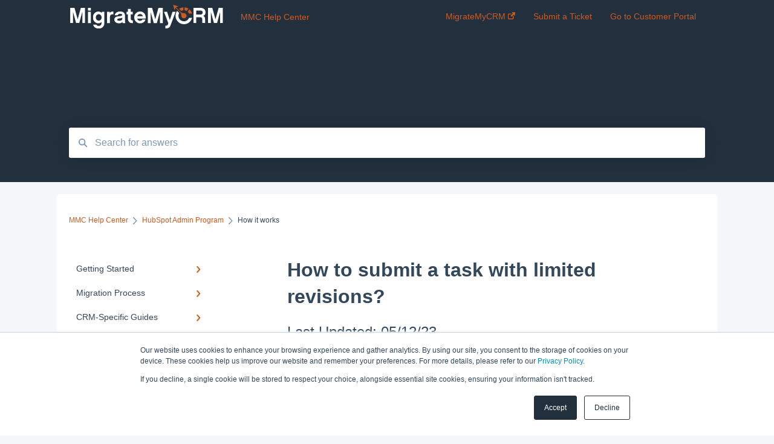

--- FILE ---
content_type: text/html; charset=UTF-8
request_url: https://support.migratemycrm.com/how-to-submit-a-task-with-limited-revisions
body_size: 9529
content:
<!doctype html><html lang="en"><head>
    
    <meta charset="utf-8">
    
    <title>
      How to submit a task with limited revisions?
    </title>
    
    <meta name="description" content="Last Updated: 05/12/23">
    <meta name="viewport" content="width=device-width, initial-scale=1">

    <script src="/hs/hsstatic/jquery-libs/static-1.4/jquery/jquery-1.11.2.js"></script>
<script>hsjQuery = window['jQuery'];</script>
    <meta property="og:description" content="Last Updated: 05/12/23">
    <meta property="og:title" content="How to submit a task with limited revisions?">
    <meta name="twitter:description" content="Last Updated: 05/12/23">
    <meta name="twitter:title" content="How to submit a task with limited revisions?">

    

    
    <link rel="stylesheet" href="/hs/hsstatic/ContentIcons/static-1.198/fontawesome/5.0.10/css/fontawesome-all.min.css">
<style>
a.cta_button{-moz-box-sizing:content-box !important;-webkit-box-sizing:content-box !important;box-sizing:content-box !important;vertical-align:middle}.hs-breadcrumb-menu{list-style-type:none;margin:0px 0px 0px 0px;padding:0px 0px 0px 0px}.hs-breadcrumb-menu-item{float:left;padding:10px 0px 10px 10px}.hs-breadcrumb-menu-divider:before{content:'›';padding-left:10px}.hs-featured-image-link{border:0}.hs-featured-image{float:right;margin:0 0 20px 20px;max-width:50%}@media (max-width: 568px){.hs-featured-image{float:none;margin:0;width:100%;max-width:100%}}.hs-screen-reader-text{clip:rect(1px, 1px, 1px, 1px);height:1px;overflow:hidden;position:absolute !important;width:1px}
</style>

<style>
  @font-face {
    font-family: "Lexend Deca";
    font-weight: 400;
    font-style: normal;
    font-display: swap;
    src: url("/_hcms/googlefonts/Lexend_Deca/regular.woff2") format("woff2"), url("/_hcms/googlefonts/Lexend_Deca/regular.woff") format("woff");
  }
  @font-face {
    font-family: "Lexend Deca";
    font-weight: 700;
    font-style: normal;
    font-display: swap;
    src: url("/_hcms/googlefonts/Lexend_Deca/700.woff2") format("woff2"), url("/_hcms/googlefonts/Lexend_Deca/700.woff") format("woff");
  }
</style>

    

    
<!--  Added by GoogleAnalytics4 integration -->
<script>
var _hsp = window._hsp = window._hsp || [];
window.dataLayer = window.dataLayer || [];
function gtag(){dataLayer.push(arguments);}

var useGoogleConsentModeV2 = true;
var waitForUpdateMillis = 1000;


if (!window._hsGoogleConsentRunOnce) {
  window._hsGoogleConsentRunOnce = true;

  gtag('consent', 'default', {
    'ad_storage': 'denied',
    'analytics_storage': 'denied',
    'ad_user_data': 'denied',
    'ad_personalization': 'denied',
    'wait_for_update': waitForUpdateMillis
  });

  if (useGoogleConsentModeV2) {
    _hsp.push(['useGoogleConsentModeV2'])
  } else {
    _hsp.push(['addPrivacyConsentListener', function(consent){
      var hasAnalyticsConsent = consent && (consent.allowed || (consent.categories && consent.categories.analytics));
      var hasAdsConsent = consent && (consent.allowed || (consent.categories && consent.categories.advertisement));

      gtag('consent', 'update', {
        'ad_storage': hasAdsConsent ? 'granted' : 'denied',
        'analytics_storage': hasAnalyticsConsent ? 'granted' : 'denied',
        'ad_user_data': hasAdsConsent ? 'granted' : 'denied',
        'ad_personalization': hasAdsConsent ? 'granted' : 'denied'
      });
    }]);
  }
}

gtag('js', new Date());
gtag('set', 'developer_id.dZTQ1Zm', true);
gtag('config', 'G-9DSFFR0Z9F');
</script>
<script async src="https://www.googletagmanager.com/gtag/js?id=G-9DSFFR0Z9F"></script>

<!-- /Added by GoogleAnalytics4 integration -->

<!--  Added by GoogleTagManager integration -->
<script>
var _hsp = window._hsp = window._hsp || [];
window.dataLayer = window.dataLayer || [];
function gtag(){dataLayer.push(arguments);}

var useGoogleConsentModeV2 = true;
var waitForUpdateMillis = 1000;



var hsLoadGtm = function loadGtm() {
    if(window._hsGtmLoadOnce) {
      return;
    }

    if (useGoogleConsentModeV2) {

      gtag('set','developer_id.dZTQ1Zm',true);

      gtag('consent', 'default', {
      'ad_storage': 'denied',
      'analytics_storage': 'denied',
      'ad_user_data': 'denied',
      'ad_personalization': 'denied',
      'wait_for_update': waitForUpdateMillis
      });

      _hsp.push(['useGoogleConsentModeV2'])
    }

    (function(w,d,s,l,i){w[l]=w[l]||[];w[l].push({'gtm.start':
    new Date().getTime(),event:'gtm.js'});var f=d.getElementsByTagName(s)[0],
    j=d.createElement(s),dl=l!='dataLayer'?'&l='+l:'';j.async=true;j.src=
    'https://www.googletagmanager.com/gtm.js?id='+i+dl;f.parentNode.insertBefore(j,f);
    })(window,document,'script','dataLayer','GTM-53J4STDW');

    window._hsGtmLoadOnce = true;
};

_hsp.push(['addPrivacyConsentListener', function(consent){
  if(consent.allowed || (consent.categories && consent.categories.analytics)){
    hsLoadGtm();
  }
}]);

</script>

<!-- /Added by GoogleTagManager integration -->

    <link rel="canonical" href="https://support.migratemycrm.com/how-to-submit-a-task-with-limited-revisions">


<meta property="og:url" content="https://support.migratemycrm.com/how-to-submit-a-task-with-limited-revisions">
<meta http-equiv="content-language" content="en">



    
      <link rel="shortcut icon" href="https://support.migratemycrm.com/hubfs/SyncMatters%20icon.png">
    
    <link href="//7052064.fs1.hubspotusercontent-na1.net/hubfs/7052064/hub_generated/template_assets/DEFAULT_ASSET/1767723238666/template_main.css" rel="stylesheet">
    <link href="//7052064.fs1.hubspotusercontent-na1.net/hubfs/7052064/hub_generated/template_assets/DEFAULT_ASSET/1767723234639/template__support-form.min.css" rel="stylesheet">
    <script type="text/javascript" src="//7052064.fs1.hubspotusercontent-na1.net/hubfs/7052064/hub_generated/template_assets/DEFAULT_ASSET/1767723237081/template_kbdom.min.js"></script>
    <style type="text/css" data-preview-theme="true">
      .kb-article, .kb-search__suggestions__article-content, .kb-search-results__description {
        font-family: 'Lexend Deca';
      }
      h1, h2, h3, h3 a, h4, h4 a, h5, h6, .kb__text-link, .kb__text-link-small, .kb-header, .kb-sticky-footer,
      .kb-search__suggestions__article-title, .kb-search-results__title,
      #hs_form_target_kb_support_form input.hs-button, #hs_form_target_kb_support_form label, input, select, textarea, #hs_form_target_kb_support_form .hs-field-desc, #hs_form_target_kb_support_form .hs-richtext p {
        font-family: helvetica;
      }
      a,
      .kb-search__suggestions__breadcrumb,
      .kb-header__nav .kbui-dropdown__link {
        color: #cc5b23;
      }
      .kb-header,
      .kb-header a,
      .kb-header button.kb-button--link {
        color: #cc5b23;
      }
      .kb-header svg * {
        fill: #cc5b23;
      }
      .kb-search-section {
        background-color: #222f3d;
      }
      .kb-search-section__title {
        color: #ffffff;
      }
      .kb-search-section-with-image {
        background-image: url();
        background-size: auto;
        color: #ffffff;
        position: relative;
      }
      .kb-search-section-with-gradient {
        background-color: ;
        background-image: linear-gradient(180deg, #222f3d 0%, transparent 97%);
      }
      .kb-mobile-search-section {
        background-color: #ffffff;
      }
      .kb-search__suggestions a:hover,
      .kb-search__suggestions a:focus,
      .kb-category-menu li.active > a,
      .kb-category-menu li > a:hover {
        background-color: rgba(204, 91, 35, .1);
      }
      .kb-theme--cards .kb-category-menu li.active > a,
      .kb-theme--cards .kb-category-menu li > a:hover {
        background-color: transparent;
      }
      .kb-breadcrumbs > ol > li > span,
      .kb-breadcrumbs > ol > li > a > span,
      .kb-breadcrumbs > .kb-breadcrumbs__mobile-back a {
        font-family: helvetica;
      }
      .kb-breadcrumbs__arrow--left * {
        fill: #cc5b23
      }
      .kb-sidebar .kb-category-menu a,
      .kb-mobile-menu .kb-mobile-menu__current-page,
      .kb-mobile-menu ul > li > a {
        font-family: helvetica;
      }
      .kb-header__logo img {
        max-height: 40px;
      }
      .kb-footer__logo img {
        max-height: 24px;
      }
      /* SVG SUPPORT */
      .kb-header__logo img[src$=".svg"] {
        height: 40px;
      }
      .kb-footer__logo img[src$=".svg"] {
        height: 24px;
      }
      /* MOBILE STYLES */
      .kb-mobile-menu,
      .kb-mobile-search__bar {
        background-color: #ffffff;
      }
      .kb-mobile-menu a,
      .kb-mobile-menu__current-page,
      .kb-mobile-search__input,
      .kb-search--open .kb-mobile-search__input {
        color: #111111
      }
      .kb-mobile-search__input::-webkit-input-placeholder {
        color: #111111
      }
      .kb-mobile-search__input::-moz-placeholder {
        color: #111111
      }
      .kb-mobile-search__input:-ms-input-placeholder {
        color: #111111
      }
      .kb-mobile-search__input:-moz-placeholder {
        color: #111111
      }
      .kb-mobile-search__mag * {
        fill: #111111
      }
      .kb-mobile-menu__arrow *,
      .kb-mobile-search__close * {
        stroke: #111111
      }
      @media (max-width: 767px) {
        .kb-header__nav {
          background-color: #ffffff
        }
        .kb-header,
        .kb-header a {
          color: #111111;
        }
        .kb-header svg * {
          fill: #111111;
        }
        .kb-theme--content.kb-page--index .kb-header__nav-toggle svg *,
        .kb-theme--content.kb-page--index .kb-header__nav-close svg *,
        .kb-theme--tiles.kb-page--index .kb-header__nav-toggle svg *,
        .kb-theme--tiles.kb-page--index .kb-header__nav-close svg *,
        .kb-theme--minimal .kb-header__nav-toggle svg *,
        .kb-theme--minimal .kb-header__nav-close svg *,
        .kb-theme--cards .kb-header__nav-toggle svg *,
        .kb-theme--cards .kb-header__nav-close svg *,
        .kb-theme--default .kb-header__nav-toggle svg *,
        .kb-theme--default .kb-header__nav-close svg * {
          fill: #cc5b23;
        }
      }
    </style>
  <meta name="generator" content="HubSpot"></head>
  <body class="kb-theme--tiles ">
<!--  Added by GoogleTagManager integration -->
<noscript><iframe src="https://www.googletagmanager.com/ns.html?id=GTM-53J4STDW" height="0" width="0" style="display:none;visibility:hidden"></iframe></noscript>

<!-- /Added by GoogleTagManager integration -->

    <header>
      
      
  

  

  

  <div class="kb-header" data-preview-id="kb-header">
    <div class="kb-header-inner" id="kb-header">
      <div class="kb-header__logo">
        
          <img src="https://support.migratemycrm.com/hubfs/MMC%20-%20Orange%20(1).svg" alt="company logo">
        
      </div>
      <a class="kb-header__title" href="/">
        MMC Help Center
      </a>
      <nav id="kb-header__nav" class="kb-header__nav" role="navigation">
        <ul>
          
          
            
<li class="kb-header__company-website-link">
  <a href="//migratemycrm.com" target="_blank" rel="noopener">
    MigrateMyCRM
    <svg width="12" height="12" xmlns="http://www.w3.org/2000/svg">
      <path d="M8.11 10.223V7.0472l1.308-1.3077v4.4835c0 .9323-.7628 1.6952-1.6953 1.6952H1.6952C.7628 11.9182 0 11.1553 0 10.223V4.1955C0 3.2628.7628 2.5 1.6952 2.5h4.4833L4.8707 3.8082H1.6952c-.2099 0-.3872.1771-.3872.3873v6.0275c0 .2098.1773.387.3872.387h6.0275c.21 0 .3873-.1772.3873-.387zM5.9428.4417L12.0137 0l-.442 6.0708L9.6368 4.136 6.0925 7.68 4.3333 5.9207l3.544-3.5442L5.9428.4417z" fill="#cc5b23" />
    </svg>
  </a>
</li>

          
          
            
  <li class="kb-header__support-form-link"><a href="/kb-tickets/new">Submit a Ticket</a></li>

          
          
            
  <li class="kb-header__customer-portal-link"><a href="https://syncmatters.com/help">Go to Customer Portal</a></li>

          
          
        </ul>
      </nav>
      
      <div class="kb-header__nav-controls-container">
        <button id="kb-header__close-target" class="kb-header__nav-close" role="button" aria-label="Close main navigation menu" aria-controls="kb-header__nav kb-header__langs-nav">
          <span class="kb-icon close" aria-hidden="true">
            <svg width="16" height="17" xmlns="http://www.w3.org/2000/svg">
              <g fill="#2D3E50" fill-rule="nonzero">
                <path d="M15.07107 1.42893c.59587.59588.88893 1.23239.0505 2.07081L2.99975 15.62158c-.83842.83842-1.48089.5394-2.0708-.05051C.33305 14.97519.04 14.33868.87841 13.50026L13.00026 1.37842c.83842-.83842 1.48089-.5394 2.0708.05051z" />
                <path d="M15.07107 15.57107c-.59588.59587-1.23239.88893-2.07081.0505L.87842 3.49975C.04 2.66132.33902 2.01885.92893 1.42894 1.52481.83305 2.16132.54 2.99974 1.37841l12.12184 12.12184c.83842.83842.5394 1.48089-.05051 2.0708z" />
              </g>
            </svg>
          </span>
        </button>
        
        <button id="kb-header__main-nav-target" class="kb-header__nav-toggle" role="button" aria-label="Open main navigation menu" aria-controls="kb-header__nav">
          <span class="kb-icon menu">
            <svg width="25" height="17" xmlns="http://www.w3.org/2000/svg">
              <g fill="#2D3E50" fill-rule="nonzero">
                <path d="M24.56897 2.295c0 .85-.2931 1.513-1.72414 1.513H2.15517C.72414 3.808.43103 3.1365.43103 2.295c0-.85.2931-1.513 1.72414-1.513h20.68966c1.43103 0 1.72414.6715 1.72414 1.513zM24.56897 8.8315c0 .85-.2931 1.513-1.72414 1.513H2.15517c-1.43103 0-1.72414-.6715-1.72414-1.513 0-.85.2931-1.513 1.72414-1.513h20.68966c1.43103 0 1.72414.6715 1.72414 1.513zM24.56897 15.3595c0 .85-.2931 1.513-1.72414 1.513H2.15517c-1.43103 0-1.72414-.6715-1.72414-1.513 0-.85.2931-1.513 1.72414-1.513h20.68966c1.43103 0 1.72414.6715 1.72414 1.513z" />
              </g>
            </svg>
          </span>
        </button>
    </div>
    </div>
  </div>
  <!-- Mobile Menu -->
  <div class="kb-mobile-search-section">
    <div class="kb-mobile-header">
      <div class="kb-mobile-menu">
        <div class="kb-mobile-menu__current-page">
          
            
              
                
              
                
              
            
          
            
              
                
              
                
              
                
              
                
              
                
              
                
              
                
              
                
              
            
          
            
              
                
              
                
              
                
              
                
              
                
              
                
              
                
              
                
              
                
              
                
              
                
              
                
              
                
              
                
              
                
              
                
              
                
              
                
              
                
              
                
              
                
              
                
              
                
              
                
              
                
              
                
              
                
              
            
          
            
              
            
          
            
              
                
              
                
              
                
              
            
          
            
              
            
          
            
              
            
          
            
              
                
              
                
              
                
                How it works
                
              
            
          
          <svg class="kb-mobile-menu__arrow" width="12" height="7" xmlns="http://www.w3.org/2000/svg">
            <path d="M10.6817 1.6816l-4.5364 4-4.5364-3.9315" stroke="#00A38D" stroke-width="2" fill="none" fill-rule="evenodd" stroke-linecap="round" stroke-linejoin="round" />
          </svg>
        </div>
        <ul>
          
          <li>
            
            
            <a href="/getting-started">
              Getting Started
            </a>
            <ul>
              
              
              
              <li>
                <a href="/getting-started#overview-of-migratemycrm">
                  Overview of MigrateMyCRM
                </a>
              </li>
              
              
              
              <li>
                <a href="/getting-started#terminology">
                  Terminology
                </a>
              </li>
              
            </ul>
          </li>
          
          <li>
            
            
            <a href="/migration-process">
              Migration Process
            </a>
            <ul>
              
              
              
              <li>
                <a href="/migration-process#preparation">
                  Preparation
                </a>
              </li>
              
              
              
              <li>
                <a href="/migration-process#select-objects">
                  Select Objects
                </a>
              </li>
              
              
              
              <li>
                <a href="/migration-process#mapping-basic-setup">
                  Mapping - Basic setup
                </a>
              </li>
              
              
              
              <li>
                <a href="/migration-process#mapping-advanced-setup">
                  Mapping - Advanced setup
                </a>
              </li>
              
              
              
              <li>
                <a href="/migration-process#matching">
                  Matching
                </a>
              </li>
              
              
              
              <li>
                <a href="/migration-process#sample-migration">
                  Sample Migration
                </a>
              </li>
              
              
              
              <li>
                <a href="/migration-process#full-migration">
                  Full Migration
                </a>
              </li>
              
              
              
              <li>
                <a href="/migration-process#delta-migration">
                  Delta migration
                </a>
              </li>
              
            </ul>
          </li>
          
          <li>
            
            
            <a href="/crm-specific-guides">
              CRM-Specific Guides
            </a>
            <ul>
              
              
              
              <li>
                <a href="/crm-specific-guides#act">
                  Act!
                </a>
              </li>
              
              
              
              <li>
                <a href="/crm-specific-guides#agile-crm">
                  Agile CRM
                </a>
              </li>
              
              
              
              <li>
                <a href="/crm-specific-guides#base">
                  Base
                </a>
              </li>
              
              
              
              <li>
                <a href="/crm-specific-guides#bitrix24">
                  Bitrix24
                </a>
              </li>
              
              
              
              <li>
                <a href="/crm-specific-guides#capsule">
                  Capsule
                </a>
              </li>
              
              
              
              <li>
                <a href="/crm-specific-guides#close-io">
                  Close.io
                </a>
              </li>
              
              
              
              <li>
                <a href="/crm-specific-guides#copper">
                  Copper
                </a>
              </li>
              
              
              
              <li>
                <a href="/crm-specific-guides#csv">
                  CSV
                </a>
              </li>
              
              
              
              <li>
                <a href="/crm-specific-guides#excel">
                  Excel
                </a>
              </li>
              
              
              
              <li>
                <a href="/crm-specific-guides#freshsales">
                  Freshsales
                </a>
              </li>
              
              
              
              <li>
                <a href="/crm-specific-guides#highrise">
                  Highrise
                </a>
              </li>
              
              
              
              <li>
                <a href="/crm-specific-guides#hubspot">
                  HubSpot
                </a>
              </li>
              
              
              
              <li>
                <a href="/crm-specific-guides#infusionsoft-keap">
                  Infusionsoft (Keap)
                </a>
              </li>
              
              
              
              <li>
                <a href="/crm-specific-guides#insightly">
                  Insightly
                </a>
              </li>
              
              
              
              <li>
                <a href="/crm-specific-guides#microsoft-dynamics">
                  Microsoft Dynamics
                </a>
              </li>
              
              
              
              <li>
                <a href="/crm-specific-guides#monday-com">
                  monday.com
                </a>
              </li>
              
              
              
              <li>
                <a href="/crm-specific-guides#pipedrive">
                  Pipedrive
                </a>
              </li>
              
              
              
              <li>
                <a href="/crm-specific-guides#pipelinedeals">
                  PipelineDeals
                </a>
              </li>
              
              
              
              <li>
                <a href="/crm-specific-guides#prosperworks">
                  ProsperWorks
                </a>
              </li>
              
              
              
              <li>
                <a href="/crm-specific-guides#salesforce">
                  Salesforce
                </a>
              </li>
              
              
              
              <li>
                <a href="/crm-specific-guides#solve">
                  Solve
                </a>
              </li>
              
              
              
              <li>
                <a href="/crm-specific-guides#sugarcrm">
                  SugarCRM
                </a>
              </li>
              
              
              
              <li>
                <a href="/crm-specific-guides#suitecrm">
                  SuiteCRM
                </a>
              </li>
              
              
              
              <li>
                <a href="/crm-specific-guides#vtiger">
                  Vtiger
                </a>
              </li>
              
              
              
              <li>
                <a href="/crm-specific-guides#zendesk-sell">
                  Zendesk Sell
                </a>
              </li>
              
              
              
              <li>
                <a href="/crm-specific-guides#zoho-crm">
                  Zoho CRM
                </a>
              </li>
              
              
              
              <li>
                <a href="/crm-specific-guides#zendesk">
                  Zendesk
                </a>
              </li>
              
            </ul>
          </li>
          
          <li>
            
            
            <a href="/troubleshooting">
              Troubleshooting
            </a>
            <ul>
              
            </ul>
          </li>
          
          <li>
            
            
            <a href="/faq">
              FAQ
            </a>
            <ul>
              
              
              
              <li>
                <a href="/faq#general-migration-faqs">
                  General Migration FAQs
                </a>
              </li>
              
              
              
              <li>
                <a href="/faq#data-limitations-restrictions">
                  Data Limitations &amp; Restrictions
                </a>
              </li>
              
              
              
              <li>
                <a href="/faq#advanced-migration-features">
                  Advanced Migration Features
                </a>
              </li>
              
            </ul>
          </li>
          
          <li>
            
            
            <a href="/security-privacy">
              Security &amp; Privacy
            </a>
            <ul>
              
            </ul>
          </li>
          
          <li>
            
            
            <a href="/plans-billing">
              Plans &amp; Billing
            </a>
            <ul>
              
            </ul>
          </li>
          
          <li class="active open">
            
            
            <a href="/hubspot-admin-program">
              HubSpot Admin Program
            </a>
            <ul>
              
              
              
              <li>
                <a href="/hubspot-admin-program#overview">
                  Overview
                </a>
              </li>
              
              
              
              <li>
                <a href="/hubspot-admin-program#what-to-expect">
                  What to expect
                </a>
              </li>
              
              
              
              <li class="active">
                <a href="/hubspot-admin-program#how-it-works">
                  How it works
                </a>
              </li>
              
            </ul>
          </li>
          
        </ul>
      </div>
      <div class="kb-mobile-search kb-search" kb-language-tag="en" kb-group-id="5837172500">
        <div class="kb-mobile-search__placeholder"></div>
        <div class="kb-mobile-search__box">
          <div class="kb-mobile-search__bar">
            <svg class="kb-mobile-search__mag" width="15" height="15" xmlns="http://www.w3.org/2000/svg">
              <path d="M14.02 12.672l-3.64-3.64a5.687 5.687 0 0 0 1.06-3.312A5.726 5.726 0 0 0 5.72 0 5.726 5.726 0 0 0 0 5.72a5.726 5.726 0 0 0 5.72 5.72 5.687 5.687 0 0 0 3.311-1.06l3.641 3.64a.95.95 0 0 0 1.348 0 .953.953 0 0 0 0-1.348zm-8.3-3.139a3.813 3.813 0 1 1 0-7.626 3.813 3.813 0 0 1 0 7.626z" fill="#4A4A4A" fill-rule="evenodd" />
            </svg>
            <form action="/kb-search-results">
              <input type="text" class="kb-mobile-search__input kb-search__input" name="term" autocomplete="off" placeholder="Search for answers">
              <input type="hidden" name="ref" value="84948691863">
            </form>
            <svg class="kb-mobile-search__close" width="14" height="14" xmlns="http://www.w3.org/2000/svg">
              <g stroke="#4A4A4A" stroke-width="2" fill="none" fill-rule="evenodd" stroke-linecap="round" stroke-linejoin="round">
                <path d="M1 12.314L12.314 1M12.314 12.314L1 1" />
              </g>
            </svg>
          </div>
          <ul class="kb-search__suggestions"></ul>
        </div>
      </div>
    </div>
  </div>

  <script>
    kbDom.whenReady(function() {
          // Mobile Nav Menu
          var mobileToggle = function() {
            var navMenuOpen = document.getElementById('kb-header__main-nav-target');
            var langNavOpen = document.getElementById('kb-header__langs-nav-target');
            var navClose = document.getElementById('kb-header__close-target');

            navMenuOpen.addEventListener('click',function() {
              document.body.classList.toggle('kb-header__main-nav-open');
            });

            if (langNavOpen) {
            langNavOpen.addEventListener('click',function() {
              document.body.classList.toggle('kb-header__lang-nav-open');
            });
            }

            navClose.addEventListener('click',function() {
              document.body.classList.remove('kb-header__main-nav-open');
              document.body.classList.remove('kb-header__lang-nav-open');
            });

          };
          window.addEventListener('click', mobileToggle);
          mobileToggle();

      kbDom.initDropdown(document.querySelector('[data-kbui-dropdown-contents="lang-switcher"]'))

      // Mobile Cat Menu
      document.querySelector('.kb-mobile-menu__current-page').addEventListener('click',function() {
        document.querySelector('.kb-mobile-header').classList.toggle('menu-open');
      });
      document.querySelector('.kb-mobile-search__mag').addEventListener('click',function() {
        document.querySelector('.kb-mobile-header').classList.toggle('search-open');
        if (document.querySelector('.kb-mobile-header').classList.contains('search-open')) {
          document.querySelector('.kb-mobile-search__input').focus();
        }
      });
      document.querySelector('.kb-mobile-search__close').addEventListener('click',function() {
        document.querySelector('.kb-mobile-header').classList.remove('search-open');
      });
    });
  </script>
      
<div class="kb-search-section kb-search-section--narrow   ">
  <div class="kb-search-section__content content-container">
    <div class="kb-search" kb-language-tag="en" kb-group-id="5837172500">
      <div class="kb-search__placeholder"></div>
      <div class="kb-search__box">
        <div class="kb-search__bar">
          <svg class="kb-search__mag" width="15" height="15" xmlns="http://www.w3.org/2000/svg">
            <path d="M14.02 12.672l-3.64-3.64a5.687 5.687 0 0 0 1.06-3.312A5.726 5.726 0 0 0 5.72 0 5.726 5.726 0 0 0 0 5.72a5.726 5.726 0 0 0 5.72 5.72 5.687 5.687 0 0 0 3.311-1.06l3.641 3.64a.95.95 0 0 0 1.348 0 .953.953 0 0 0 0-1.348zm-8.3-3.139a3.813 3.813 0 1 1 0-7.626 3.813 3.813 0 0 1 0 7.626z" fill="#4A4A4A" fill-rule="evenodd" />
          </svg>
          <form action="/kb-search-results">
            <input type="text" class="kb-search__input" name="term" autocomplete="off" placeholder="Search for answers" required>
          </form>
          <svg class="kb-search__close" width="14" height="14" xmlns="http://www.w3.org/2000/svg">
            <g stroke="#4A4A4A" stroke-width="2" fill="none" fill-rule="evenodd" stroke-linecap="round" stroke-linejoin="round">
              <path d="M1 12.314L12.314 1M12.314 12.314L1 1" />
            </g>
          </svg>
        </div>
        <ul class="kb-search__suggestions"></ul>
      </div>
    </div>
  </div>
</div>
      
    </header>
    <main data-preview-id="kb-article-main">
      
<div class="content-container-outer">
  <div class="content-container">
    
<div class="kb-breadcrumbs">
  <div class="kb-breadcrumbs__mobile-back">
    <svg class="kb-breadcrumbs__arrow kb-breadcrumbs__arrow--left" width="7" height="12" xmlns="http://www.w3.org/2000/svg">
      <path d="M.055 5.7194c.018-.045.0518-.0835.0795-.125.0166-.0255.0322-.052.0489-.0775.007-.011.0116-.024.0216-.034L5.2426.2328c.2877-.3.7662-.3115 1.0685-.026a.7468.7468 0 0 1 .0262 1.0605L1.7954 6l4.5419 4.733a.7462.7462 0 0 1-.0262 1.0601.7563.7563 0 0 1-.5214.207.7568.7568 0 0 1-.547-.2325L.205 6.5174c-.01-.0105-.0146-.023-.0216-.0345-.0167-.025-.0323-.0515-.0489-.077-.0277-.0415-.0615-.08-.0796-.125-.0186-.0455-.0222-.0935-.0312-.141C.0147 6.0934 0 6.0474 0 5.9999c0-.047.0146-.093.0237-.1395.009-.0475.0126-.096.0312-.141" fill="#7C98B6" fill-rule="evenodd" />
    </svg>
    <a href="/">Back to home</a>
  </div>
  <ol itemscope itemtype="http://schema.org/BreadcrumbList">
    <li itemprop="itemListElement" itemscope itemtype="http://schema.org/ListItem">
      <a itemprop="item" href="/">
        <span itemprop="name">MMC Help Center</span>
      </a>
      <meta itemprop="position" content="1">
    </li>
    
      
        
      
        
      
        
      
        
      
        
      
        
      
        
      
        
          <svg class="kb-breadcrumbs__arrow kb-breadcrumbs__arrow--right" width="7" height="12" xmlns="http://www.w3.org/2000/svg">
            <path d="M6.4905 5.7194c-.018-.045-.0518-.0835-.0795-.125-.0167-.0255-.0323-.052-.049-.0775-.007-.011-.0115-.024-.0216-.034L1.3028.2328c-.2876-.3-.7662-.3115-1.0684-.026a.7468.7468 0 0 0-.0262 1.0605L4.75 6l-4.542 4.733a.7462.7462 0 0 0 .0263 1.0601.7563.7563 0 0 0 .5213.207.7568.7568 0 0 0 .5471-.2325l5.0376-5.2501c.0101-.0105.0146-.023.0217-.0345.0166-.025.0322-.0515.0489-.077.0277-.0415.0614-.08.0795-.125.0187-.0455.0222-.0935.0313-.141.009-.0465.0237-.0925.0237-.14 0-.047-.0147-.093-.0237-.1395-.009-.0475-.0126-.096-.0313-.141" fill="#7C98B6" fill-rule="evenodd" />
          </svg>
          <li itemprop="itemListElement" itemscope itemtype="http://schema.org/ListItem">
            
              
              
              <a itemprop="item" href="/hubspot-admin-program">
                  <span itemprop="name">HubSpot Admin Program</span>
              </a>
            
            <meta itemprop="position" content="2">
          </li>
          
            
              
            
              
            
              
                <svg class="kb-breadcrumbs__arrow kb-breadcrumbs__arrow--right" width="7" height="12" xmlns="http://www.w3.org/2000/svg">
                  <path d="M6.4905 5.7194c-.018-.045-.0518-.0835-.0795-.125-.0167-.0255-.0323-.052-.049-.0775-.007-.011-.0115-.024-.0216-.034L1.3028.2328c-.2876-.3-.7662-.3115-1.0684-.026a.7468.7468 0 0 0-.0262 1.0605L4.75 6l-4.542 4.733a.7462.7462 0 0 0 .0263 1.0601.7563.7563 0 0 0 .5213.207.7568.7568 0 0 0 .5471-.2325l5.0376-5.2501c.0101-.0105.0146-.023.0217-.0345.0166-.025.0322-.0515.0489-.077.0277-.0415.0614-.08.0795-.125.0187-.0455.0222-.0935.0313-.141.009-.0465.0237-.0925.0237-.14 0-.047-.0147-.093-.0237-.1395-.009-.0475-.0126-.096-.0313-.141" fill="#7C98B6" fill-rule="evenodd" />
                </svg>
                <li itemprop="itemListElement" itemscope itemtype="http://schema.org/ListItem">
                  <span itemprop="name">How it works</span>
                  <meta itemprop="position" content="3">
                </li>
              
            
          
        
      
    
  </ol>
</div>
    <div class="main-body">
      <div class="kb-sidebar">
        
<div class="kb-category-menu">
  <ul>
    
    <li>
        
        
      <a href="/getting-started">
        <div class="kb-category-menu-option" data-id="48711307823">
          <span class="kb-category-menu-option__color-bar" style="background-color: #cc5b23;"></span>
          Getting Started
        </div>
        
        <div>
          <svg width="12" height="7" xmlns="http://www.w3.org/2000/svg">
            <path d="M10.6817 1.6816l-4.5364 4-4.5364-3.9315" stroke="#cc5b23" stroke-width="2" fill="none" fill-rule="evenodd" stroke-linecap="round" stroke-linejoin="round" />
          </svg>
        </div>
        
      </a>
      <ul>
        
        <li data-id="182525728939">
          
          
          <a href="/getting-started#overview-of-migratemycrm">
            <span class="kb-category-menu-option__color-bar" style="background-color: #cc5b23;"></span>
            Overview of MigrateMyCRM
          </a>
        </li>
        
        <li data-id="51404779626">
          
          
          <a href="/getting-started#terminology">
            <span class="kb-category-menu-option__color-bar" style="background-color: #cc5b23;"></span>
            Terminology
          </a>
        </li>
        
      </ul>
    </li>
    
    <li>
        
        
      <a href="/migration-process">
        <div class="kb-category-menu-option" data-id="48711308213">
          <span class="kb-category-menu-option__color-bar" style="background-color: #cc5b23;"></span>
          Migration Process
        </div>
        
        <div>
          <svg width="12" height="7" xmlns="http://www.w3.org/2000/svg">
            <path d="M10.6817 1.6816l-4.5364 4-4.5364-3.9315" stroke="#cc5b23" stroke-width="2" fill="none" fill-rule="evenodd" stroke-linecap="round" stroke-linejoin="round" />
          </svg>
        </div>
        
      </a>
      <ul>
        
        <li data-id="182525729101">
          
          
          <a href="/migration-process#preparation">
            <span class="kb-category-menu-option__color-bar" style="background-color: #cc5b23;"></span>
            Preparation
          </a>
        </li>
        
        <li data-id="71536174763">
          
          
          <a href="/migration-process#select-objects">
            <span class="kb-category-menu-option__color-bar" style="background-color: #cc5b23;"></span>
            Select Objects
          </a>
        </li>
        
        <li data-id="71536174963">
          
          
          <a href="/migration-process#mapping-basic-setup">
            <span class="kb-category-menu-option__color-bar" style="background-color: #cc5b23;"></span>
            Mapping - Basic setup
          </a>
        </li>
        
        <li data-id="182526353542">
          
          
          <a href="/migration-process#mapping-advanced-setup">
            <span class="kb-category-menu-option__color-bar" style="background-color: #cc5b23;"></span>
            Mapping - Advanced setup
          </a>
        </li>
        
        <li data-id="71536174872">
          
          
          <a href="/migration-process#matching">
            <span class="kb-category-menu-option__color-bar" style="background-color: #cc5b23;"></span>
            Matching
          </a>
        </li>
        
        <li data-id="71536175014">
          
          
          <a href="/migration-process#sample-migration">
            <span class="kb-category-menu-option__color-bar" style="background-color: #cc5b23;"></span>
            Sample Migration
          </a>
        </li>
        
        <li data-id="188294063689">
          
          
          <a href="/migration-process#full-migration">
            <span class="kb-category-menu-option__color-bar" style="background-color: #cc5b23;"></span>
            Full Migration
          </a>
        </li>
        
        <li data-id="188354007192">
          
          
          <a href="/migration-process#delta-migration">
            <span class="kb-category-menu-option__color-bar" style="background-color: #cc5b23;"></span>
            Delta migration
          </a>
        </li>
        
      </ul>
    </li>
    
    <li>
        
        
      <a href="/crm-specific-guides">
        <div class="kb-category-menu-option" data-id="48711458744">
          <span class="kb-category-menu-option__color-bar" style="background-color: #cc5b23;"></span>
          CRM-Specific Guides
        </div>
        
        <div>
          <svg width="12" height="7" xmlns="http://www.w3.org/2000/svg">
            <path d="M10.6817 1.6816l-4.5364 4-4.5364-3.9315" stroke="#cc5b23" stroke-width="2" fill="none" fill-rule="evenodd" stroke-linecap="round" stroke-linejoin="round" />
          </svg>
        </div>
        
      </a>
      <ul>
        
        <li data-id="50324610585">
          
          
          <a href="/crm-specific-guides#act">
            <span class="kb-category-menu-option__color-bar" style="background-color: #cc5b23;"></span>
            Act!
          </a>
        </li>
        
        <li data-id="71561641748">
          
          
          <a href="/crm-specific-guides#agile-crm">
            <span class="kb-category-menu-option__color-bar" style="background-color: #cc5b23;"></span>
            Agile CRM
          </a>
        </li>
        
        <li data-id="50809221972">
          
          
          <a href="/crm-specific-guides#base">
            <span class="kb-category-menu-option__color-bar" style="background-color: #cc5b23;"></span>
            Base
          </a>
        </li>
        
        <li data-id="50812818835">
          
          
          <a href="/crm-specific-guides#bitrix24">
            <span class="kb-category-menu-option__color-bar" style="background-color: #cc5b23;"></span>
            Bitrix24
          </a>
        </li>
        
        <li data-id="48743763606">
          
          
          <a href="/crm-specific-guides#capsule">
            <span class="kb-category-menu-option__color-bar" style="background-color: #cc5b23;"></span>
            Capsule
          </a>
        </li>
        
        <li data-id="50812819822">
          
          
          <a href="/crm-specific-guides#close-io">
            <span class="kb-category-menu-option__color-bar" style="background-color: #cc5b23;"></span>
            Close.io
          </a>
        </li>
        
        <li data-id="50813950540">
          
          
          <a href="/crm-specific-guides#copper">
            <span class="kb-category-menu-option__color-bar" style="background-color: #cc5b23;"></span>
            Copper
          </a>
        </li>
        
        <li data-id="50820821880">
          
          
          <a href="/crm-specific-guides#csv">
            <span class="kb-category-menu-option__color-bar" style="background-color: #cc5b23;"></span>
            CSV
          </a>
        </li>
        
        <li data-id="50820746267">
          
          
          <a href="/crm-specific-guides#excel">
            <span class="kb-category-menu-option__color-bar" style="background-color: #cc5b23;"></span>
            Excel
          </a>
        </li>
        
        <li data-id="50820746416">
          
          
          <a href="/crm-specific-guides#freshsales">
            <span class="kb-category-menu-option__color-bar" style="background-color: #cc5b23;"></span>
            Freshsales
          </a>
        </li>
        
        <li data-id="48744060559">
          
          
          <a href="/crm-specific-guides#highrise">
            <span class="kb-category-menu-option__color-bar" style="background-color: #cc5b23;"></span>
            Highrise
          </a>
        </li>
        
        <li data-id="50826281135">
          
          
          <a href="/crm-specific-guides#hubspot">
            <span class="kb-category-menu-option__color-bar" style="background-color: #cc5b23;"></span>
            HubSpot
          </a>
        </li>
        
        <li data-id="48743763604">
          
          
          <a href="/crm-specific-guides#infusionsoft-keap">
            <span class="kb-category-menu-option__color-bar" style="background-color: #cc5b23;"></span>
            Infusionsoft (Keap)
          </a>
        </li>
        
        <li data-id="48743763556">
          
          
          <a href="/crm-specific-guides#insightly">
            <span class="kb-category-menu-option__color-bar" style="background-color: #cc5b23;"></span>
            Insightly
          </a>
        </li>
        
        <li data-id="48743763608">
          
          
          <a href="/crm-specific-guides#microsoft-dynamics">
            <span class="kb-category-menu-option__color-bar" style="background-color: #cc5b23;"></span>
            Microsoft Dynamics
          </a>
        </li>
        
        <li data-id="124152465999">
          
          
          <a href="/crm-specific-guides#monday-com">
            <span class="kb-category-menu-option__color-bar" style="background-color: #cc5b23;"></span>
            monday.com
          </a>
        </li>
        
        <li data-id="48743763554">
          
          
          <a href="/crm-specific-guides#pipedrive">
            <span class="kb-category-menu-option__color-bar" style="background-color: #cc5b23;"></span>
            Pipedrive
          </a>
        </li>
        
        <li data-id="51076041774">
          
          
          <a href="/crm-specific-guides#pipelinedeals">
            <span class="kb-category-menu-option__color-bar" style="background-color: #cc5b23;"></span>
            PipelineDeals
          </a>
        </li>
        
        <li data-id="51076042147">
          
          
          <a href="/crm-specific-guides#prosperworks">
            <span class="kb-category-menu-option__color-bar" style="background-color: #cc5b23;"></span>
            ProsperWorks
          </a>
        </li>
        
        <li data-id="48744060561">
          
          
          <a href="/crm-specific-guides#salesforce">
            <span class="kb-category-menu-option__color-bar" style="background-color: #cc5b23;"></span>
            Salesforce
          </a>
        </li>
        
        <li data-id="51078230921">
          
          
          <a href="/crm-specific-guides#solve">
            <span class="kb-category-menu-option__color-bar" style="background-color: #cc5b23;"></span>
            Solve
          </a>
        </li>
        
        <li data-id="48744060557">
          
          
          <a href="/crm-specific-guides#sugarcrm">
            <span class="kb-category-menu-option__color-bar" style="background-color: #cc5b23;"></span>
            SugarCRM
          </a>
        </li>
        
        <li data-id="51078231214">
          
          
          <a href="/crm-specific-guides#suitecrm">
            <span class="kb-category-menu-option__color-bar" style="background-color: #cc5b23;"></span>
            SuiteCRM
          </a>
        </li>
        
        <li data-id="51099716122">
          
          
          <a href="/crm-specific-guides#vtiger">
            <span class="kb-category-menu-option__color-bar" style="background-color: #cc5b23;"></span>
            Vtiger
          </a>
        </li>
        
        <li data-id="51099913349">
          
          
          <a href="/crm-specific-guides#zendesk-sell">
            <span class="kb-category-menu-option__color-bar" style="background-color: #cc5b23;"></span>
            Zendesk Sell
          </a>
        </li>
        
        <li data-id="48744060555">
          
          
          <a href="/crm-specific-guides#zoho-crm">
            <span class="kb-category-menu-option__color-bar" style="background-color: #cc5b23;"></span>
            Zoho CRM
          </a>
        </li>
        
        <li data-id="191601116989">
          
          
          <a href="/crm-specific-guides#zendesk">
            <span class="kb-category-menu-option__color-bar" style="background-color: #cc5b23;"></span>
            Zendesk
          </a>
        </li>
        
      </ul>
    </li>
    
    <li>
        
        
      <a href="/troubleshooting">
        <div class="kb-category-menu-option" data-id="148035767704">
          <span class="kb-category-menu-option__color-bar" style="background-color: #cc5b23;"></span>
          Troubleshooting
        </div>
        
      </a>
      <ul>
        
      </ul>
    </li>
    
    <li>
        
        
      <a href="/faq">
        <div class="kb-category-menu-option" data-id="48711592623">
          <span class="kb-category-menu-option__color-bar" style="background-color: #cc5b23;"></span>
          FAQ
        </div>
        
        <div>
          <svg width="12" height="7" xmlns="http://www.w3.org/2000/svg">
            <path d="M10.6817 1.6816l-4.5364 4-4.5364-3.9315" stroke="#cc5b23" stroke-width="2" fill="none" fill-rule="evenodd" stroke-linecap="round" stroke-linejoin="round" />
          </svg>
        </div>
        
      </a>
      <ul>
        
        <li data-id="182525206344">
          
          
          <a href="/faq#general-migration-faqs">
            <span class="kb-category-menu-option__color-bar" style="background-color: #cc5b23;"></span>
            General Migration FAQs
          </a>
        </li>
        
        <li data-id="182525206363">
          
          
          <a href="/faq#data-limitations-restrictions">
            <span class="kb-category-menu-option__color-bar" style="background-color: #cc5b23;"></span>
            Data Limitations &amp; Restrictions
          </a>
        </li>
        
        <li data-id="182525206380">
          
          
          <a href="/faq#advanced-migration-features">
            <span class="kb-category-menu-option__color-bar" style="background-color: #cc5b23;"></span>
            Advanced Migration Features
          </a>
        </li>
        
      </ul>
    </li>
    
    <li>
        
        
      <a href="/security-privacy">
        <div class="kb-category-menu-option" data-id="46261211454">
          <span class="kb-category-menu-option__color-bar" style="background-color: #cc5b23;"></span>
          Security &amp; Privacy
        </div>
        
      </a>
      <ul>
        
      </ul>
    </li>
    
    <li>
        
        
      <a href="/plans-billing">
        <div class="kb-category-menu-option" data-id="46259950744">
          <span class="kb-category-menu-option__color-bar" style="background-color: #cc5b23;"></span>
          Plans &amp; Billing
        </div>
        
      </a>
      <ul>
        
      </ul>
    </li>
    
    <li class="open">
        
        
      <a href="/hubspot-admin-program">
        <div class="kb-category-menu-option" data-id="81426955388">
          <span class="kb-category-menu-option__color-bar" style="background-color: #cc5b23;"></span>
          HubSpot Admin Program
        </div>
        
        <div>
          <svg width="12" height="7" xmlns="http://www.w3.org/2000/svg">
            <path d="M10.6817 1.6816l-4.5364 4-4.5364-3.9315" stroke="#cc5b23" stroke-width="2" fill="none" fill-rule="evenodd" stroke-linecap="round" stroke-linejoin="round" />
          </svg>
        </div>
        
      </a>
      <ul>
        
        <li data-id="84952894381">
          
          
          <a href="/hubspot-admin-program#overview">
            <span class="kb-category-menu-option__color-bar" style="background-color: #cc5b23;"></span>
            Overview
          </a>
        </li>
        
        <li data-id="84952894470">
          
          
          <a href="/hubspot-admin-program#what-to-expect">
            <span class="kb-category-menu-option__color-bar" style="background-color: #cc5b23;"></span>
            What to expect
          </a>
        </li>
        
        <li class="active" data-id="84952894488">
          
          
          <a href="/hubspot-admin-program#how-it-works">
            <span class="kb-category-menu-option__color-bar" style="background-color: #cc5b23;"></span>
            How it works
          </a>
        </li>
        
      </ul>
    </li>
    
  </ul>
</div>

<script>
  kbDom.whenReady(function() {
    document.querySelectorAll('.kb-category-menu svg').forEach(function(el) {
      el.addEventListener('click', function(e) {
        e.preventDefault();
        var li = kbDom.closest('li', this);
        if (li) {
          li.classList.toggle('open');
        }
      });
    })
  })
</script>
      </div>
      <div class="kb-content">
        



<div class="kb-article tinymce-content">
  <h1><span id="hs_cos_wrapper_name" class="hs_cos_wrapper hs_cos_wrapper_meta_field hs_cos_wrapper_type_text" style="" data-hs-cos-general-type="meta_field" data-hs-cos-type="text">How to submit a task with limited revisions?</span></h1>
  
    <h2>Last Updated: 05/12/23</h2>
   <p>Knowing how to best submit tasks is not always easy. Below is a quick guide to get you started.</p>
<p>Getting familiar with submitting tasks without having meetings can sometimes feel a bit strange, especially if you'd been working with companies that do it this way for years.&nbsp;</p>
<p>In this post, we share some ways that you can make life easier for you and your HubSpot Admin Program team, and at the same time give you faster results and with fewer revisions.&nbsp;</p>
<h3><strong>Know what it is you want to get done</strong></h3>
<ul>
<li>Describe what you want to get done clearly</li>
<li>Provide clear and concise feedback</li>
<li>Outline what you want to get done in bullets</li>
</ul>
<h3><strong>Use screenshots, images, links and screen recordings</strong></h3>
<ul>
<li>Send a link to a landing page you link</li>
<li>An email you received in the past</li>
<li>A screen recording where you show us a specific behavior</li>
</ul>
<p>Describing what you are envisioning saves you and us a lot of time and speeds up the entire process with fewer revisions.</p>
</div>

<script>
  kbDom.whenReady(function() {
    var smoothScroll = new smoothAnchorsScrolling();

    var articleSmoothScrolling = function() {
      function scrollToAnchor(state) {
        const anchorId = (state && state.anchorId) || null;
        if (!anchorId) {
          return;
        }
        var anchor = document.querySelector(
          '[id="' + anchorId.substring(1) + '"][data-hs-anchor="true"]'
        );
        smoothScroll.scrollTo(anchor);
      }

      document
        .querySelectorAll('a[href^="#"][rel*="noopener"]')
        .forEach(function(link) {
          // Adding the handler to the click event on each anchor link
          link.addEventListener('click', function(e) {
            e.preventDefault();
            var node = e.currentTarget;
            var targetAnchorId = decodeURI(node.hash);
            var state = { anchorId: targetAnchorId };

            scrollToAnchor(state);
            history.pushState(state, null, node.href);
          });
        });

      window.addEventListener('popstate', function(e) {
        if (e.state !== undefined) {
          scrollToAnchor(e.state);
        }
      });

      (function() {
        var targetAnchorId = decodeURI(window.location.hash);
        var initialState = {
          anchorId: targetAnchorId,
        };
        if (targetAnchorId) {
          setTimeout(function() {
            scrollToAnchor(initialState);
          }, 1);
        }
        history.pushState(initialState, null, '');
      })();
    };

    window.addEventListener('load', function(e) {
      articleSmoothScrolling();
    });
  });
</script>
        <div id="ka-feedback-form-container" portal-id="2135487" article-id="84948691863" knowledge-base-id="5837172500" article-language-tag="en" ungated-for-multi-language="true" enviro="prod" feedback-hubapi-domain="feedback.hubapi.com" js-feedback-domain="js.hubspotfeedback.com">
  <div id="ka-feedback-form"></div>
  <link rel="stylesheet" href="https://js.hubspotfeedback.com/feedbackknowledge.css">
  <script type="text/javascript" src="https://js.hubspotfeedback.com/feedbackknowledge.js"></script>
</div>
        

<div id="kb-related-articles-container" portal-id="2135487" knowledge-base-id="5837172500" article-id="84948691863" article-language="en" heading="Related articles" enviro="prod" public-hubapi-domain="public.hubapi.com">
  
    <div id="kb-related-articles"></div>
    <link rel="stylesheet" href="https://js.hubspotfeedback.com/relatedarticles.css">
    <script type="text/javascript" src="https://js.hubspotfeedback.com/relatedarticles.js"></script>
  
</div>
      </div>
    </div>
  </div>
</div>

    </main>
    <footer>
      





 


  


  





  


<div class="kb-sticky-footer" data-preview-id="kb-footer">
  <div class="kb-footer">
    
      <div class="kb-footer__center-aligned-content">
        
          <div class="kb-footer__logo">
            
              <a href="//syncmatters.com">
                <img src="https://support.migratemycrm.com/hubfs/syncmatters_logo_light.svg" alt="company logo">
              </a>
            
          </div>
        
        
        
      </div>
    
    
      <div class="kb-footer__links-container">
        <ul class="kb-footer__links columns__three">
          
            
<li class="kb-footer__company-website-link">
  <a href="//migratemycrm.com" target="_blank" rel="noopener">
    MigrateMyCRM
    <svg width="12" height="12" xmlns="http://www.w3.org/2000/svg">
      <path d="M8.11 10.223V7.0472l1.308-1.3077v4.4835c0 .9323-.7628 1.6952-1.6953 1.6952H1.6952C.7628 11.9182 0 11.1553 0 10.223V4.1955C0 3.2628.7628 2.5 1.6952 2.5h4.4833L4.8707 3.8082H1.6952c-.2099 0-.3872.1771-.3872.3873v6.0275c0 .2098.1773.387.3872.387h6.0275c.21 0 .3873-.1772.3873-.387zM5.9428.4417L12.0137 0l-.442 6.0708L9.6368 4.136 6.0925 7.68 4.3333 5.9207l3.544-3.5442L5.9428.4417z" fill="#cc5b23" />
    </svg>
  </a>
</li>

          
            
  <li class="kb-footer__support-form-link"><a href="/kb-tickets/new">Submit a Ticket</a></li>

          
            
  <li class="kb-footer__customer-portal-link"><a href="https://syncmatters.com/help">Go to Customer Portal</a></li>

          
        </ul>
      </div>
    
  </div>
</div>
    </footer>
    
<!-- HubSpot performance collection script -->
<script defer src="/hs/hsstatic/content-cwv-embed/static-1.1293/embed.js"></script>

<!-- Start of HubSpot Analytics Code -->
<script type="text/javascript">
var _hsq = _hsq || [];
_hsq.push(["setContentType", "knowledge-article"]);
_hsq.push(["setCanonicalUrl", "https:\/\/support.migratemycrm.com\/how-to-submit-a-task-with-limited-revisions"]);
_hsq.push(["setPageId", "84948691863"]);
_hsq.push(["setContentMetadata", {
    "contentPageId": 84948691863,
    "legacyPageId": "84948691863",
    "contentFolderId": null,
    "contentGroupId": 5837172500,
    "abTestId": null,
    "languageVariantId": 84948691863,
    "languageCode": "en",
    
    
}]);
</script>

<script type="text/javascript" id="hs-script-loader" async defer src="/hs/scriptloader/2135487.js"></script>
<!-- End of HubSpot Analytics Code -->


<script type="text/javascript">
var hsVars = {
    render_id: "617c9d41-8e81-419a-8256-8b68ce9d3923",
    ticks: 1767756360053,
    page_id: 84948691863,
    
    content_group_id: 5837172500,
    portal_id: 2135487,
    app_hs_base_url: "https://app.hubspot.com",
    cp_hs_base_url: "https://cp.hubspot.com",
    language: "en",
    analytics_page_type: "knowledge-article",
    scp_content_type: "",
    
    analytics_page_id: "84948691863",
    category_id: 6,
    folder_id: 0,
    is_hubspot_user: false
}
</script>


<script defer src="/hs/hsstatic/HubspotToolsMenu/static-1.432/js/index.js"></script>




    <script type="text/javascript" src="//7052064.fs1.hubspotusercontent-na1.net/hubfs/7052064/hub_generated/template_assets/DEFAULT_ASSET/1767723237965/template_purify.min.js"></script>
    <script type="text/javascript" src="//7052064.fs1.hubspotusercontent-na1.net/hubfs/7052064/hub_generated/template_assets/DEFAULT_ASSET/1767723236021/template_kb-search.min.js"></script>
    <script type="text/javascript" src="//7052064.fs1.hubspotusercontent-na1.net/hubfs/7052064/hub_generated/template_assets/DEFAULT_ASSET/1767723241963/template_sticky-header.min.js"></script>
    <script type="text/javascript" src="//7052064.fs1.hubspotusercontent-na1.net/hubfs/7052064/hub_generated/template_assets/DEFAULT_ASSET/1767723241044/template_smooth-anchors-scrolling.min.js"></script>
  
</body></html>

--- FILE ---
content_type: image/svg+xml
request_url: https://support.migratemycrm.com/hubfs/syncmatters_logo_light.svg
body_size: 2062
content:
<?xml version="1.0" encoding="utf-8"?>
<svg viewBox="133.0457 478.7025 549.6209 99.0156" xmlns="http://www.w3.org/2000/svg">
  <defs>
    <clipPath clipPathUnits="userSpaceOnUse" id="clipPath16">
      <path d="M 0,792 H 612 V 0 H 0 Z" id="path14"/>
    </clipPath>
  </defs>
  <g id="g8" transform="matrix(1.3333332538604736, 0, 0, -1.3333332538604736, 0, 1056)">
    <g id="g10">
      <g id="g12" clip-path="url(#clipPath16)">
        <g id="g18" transform="translate(120.2593,427.3643)">
          <path d="m 0,0 c -11.68,0 -19.249,-5.983 -19.249,-14.563 0,-10.742 9.372,-13.481 18.6,-15.284 9.228,-1.801 11.823,-3.749 11.823,-6.921 0,-4.757 -5.695,-6.704 -11.174,-6.704 -5.047,0 -10.958,2.812 -10.958,8.723 h -9.517 c 0,-12.039 10.67,-17.446 20.475,-17.446 12.617,0 20.691,6.055 20.691,15.716 0,10.237 -7.498,13.193 -19.394,15.572 -7.641,1.586 -11.03,2.812 -11.03,6.272 0,3.821 4.686,5.768 9.733,5.768 6.056,0 9.661,-3.244 9.661,-7.57 h 9.516 C 19.177,-8.507 13.193,0 0,0" style="fill:#222f3d;fill-opacity:1;fill-rule:nonzero;stroke:none" id="path20"/>
        </g>
        <g id="g22" transform="translate(180.6016,413.1621)">
          <path d="M 0,0 H -10.165 L -19.033,-26.819 -28.117,0 h -10.092 l 14.346,-37.777 -1.081,-2.812 c -1.586,-4.254 -3.821,-5.407 -8.579,-5.119 v -8.65 c 7.786,-0.505 13.481,0.793 17.086,10.453 z" style="fill:#222f3d;fill-opacity:1;fill-rule:nonzero;stroke:none" id="path24"/>
        </g>
        <g id="g26" transform="translate(218.1621,397.7344)">
          <path d="m 0,0 c 0,9.804 -5.767,16.365 -14.491,16.365 -3.965,0 -7.209,-1.73 -9.588,-4.542 v 3.605 h -9.084 V -21.7 h 9.517 V 0 c 0,4.181 2.956,7.353 7.209,7.353 6.272,0 6.921,-5.19 6.921,-7.353 v -21.7 l 9.516,0 z" style="fill:#222f3d;fill-opacity:1;fill-rule:nonzero;stroke:none" id="path28"/>
        </g>
        <g id="g30" transform="translate(318.3555,426.0669)">
          <path d="M 0,0 H -9.3 L -24.007,-42.174 -38.714,0 h -9.372 v -50.033 h 6.128 v 41.887 l 14.635,-41.887 h 6.56 L -6.128,-8.146 V -50.033 H 0 Z" style="fill:#222f3d;fill-opacity:1;fill-rule:nonzero;stroke:none" id="path32"/>
        </g>
        <g id="g34" transform="translate(353.9707,390.3086)">
          <path d="m 0,0 c -0.145,-6.705 -6.128,-9.444 -12.473,-9.444 -4.757,0 -8.651,1.73 -8.651,5.767 0,3.1 1.802,5.911 9.877,6.416 C -6.85,3.027 -2.452,3.532 0,5.695 Z m 1.009,-14.274 h 6.055 c -0.576,1.441 -1.081,4.18 -1.081,6.055 v 20.474 c 0,6.921 -5.046,11.536 -14.995,11.536 -9.516,0 -15.644,-4.831 -16.077,-12.256 h 6.344 c 0.649,5.407 5.767,6.632 9.661,6.632 C -2.813,18.167 0,15.933 0,12.977 0,10.021 -2.956,8.363 -12.04,7.93 -21.629,7.426 -27.18,3.965 -27.18,-3.677 c 0,-8.002 6.849,-11.463 14.491,-11.463 5.767,0 10.093,1.874 12.76,5.119 0.073,-1.73 0.433,-3.172 0.938,-4.253" style="fill:#222f3d;fill-opacity:1;fill-rule:nonzero;stroke:none" id="path36"/>
        </g>
        <g id="g38" transform="translate(385.9795,381.7178)">
          <path d="m 0,0 c -4.542,-0.289 -8.579,1.369 -8.579,7.906 v 17.698 h 8.435 v 5.84 h -8.435 v 7.931 h -6.056 v -7.931 h -5.047 v -5.84 h 5.047 V 7.906 c 0,-9.421 5.984,-14.527 14.635,-13.518 z" style="fill:#222f3d;fill-opacity:1;fill-rule:nonzero;stroke:none" id="path40"/>
        </g>
        <g id="g42" transform="translate(409.627,381.7178)">
          <path d="m 0,0 c -4.542,-0.289 -8.579,1.369 -8.579,7.906 v 17.698 h 8.434 v 5.84 h -8.434 v 7.931 h -6.056 v -7.931 h -5.047 v -5.84 h 5.047 V 7.906 c 0,-9.421 5.984,-14.527 14.635,-13.518 z" style="fill:#222f3d;fill-opacity:1;fill-rule:nonzero;stroke:none" id="path44"/>
        </g>
        <g id="g46" transform="translate(420.3691,398.4546)">
          <path d="M 0,0 C 1.586,6.345 6.993,10.093 12.111,10.093 17.519,10.093 22.565,6.056 24.079,0 Z m 23.503,-10.885 c -2.019,-4.326 -5.768,-6.85 -11.03,-6.85 -6.129,0 -12.04,4.542 -12.833,12.256 H 30.856 C 30.929,7.714 21.7,15.645 12.111,15.645 1.803,15.645 -6.561,6.849 -6.561,-3.892 c 0,-10.887 8.364,-19.394 19.034,-19.394 8.579,0 14.923,4.47 17.518,12.401 z" style="fill:#222f3d;fill-opacity:1;fill-rule:nonzero;stroke:none" id="path48"/>
        </g>
        <g id="g50" transform="translate(476.7461,414.0273)">
          <path d="m 0,0 c -4.253,0.504 -9.3,-1.082 -12.111,-5.046 v 4.181 h -5.912 v -37.128 h 6.127 v 21.483 c 0,7.426 5.48,10.814 11.896,10.454 z" style="fill:#222f3d;fill-opacity:1;fill-rule:nonzero;stroke:none" id="path52"/>
        </g>
        <g id="g54" transform="translate(512,387.208)">
          <path d="m 0,0 c 0,8.436 -6.777,10.021 -14.995,11.319 -7.281,1.154 -9.372,2.091 -9.372,4.758 0,2.884 3.532,5.191 8.434,5.191 4.542,0 8.075,-2.019 8.94,-5.984 h 6.2 c -0.793,7.282 -6.561,11.607 -15.14,11.607 -9.949,0 -14.562,-5.695 -14.562,-11.03 0,-6.993 5.478,-9.156 14.49,-10.454 9.084,-1.225 10.093,-3.172 10.093,-5.767 0,-3.244 -3.532,-6.056 -9.3,-6.056 -5.335,0 -9.589,2.667 -10.382,6.993 h -6.2 c 1.01,-7.858 7.57,-12.688 16.582,-12.688 C -6.344,-12.111 0,-7.425 0,0" style="fill:#222f3d;fill-opacity:1;fill-rule:nonzero;stroke:none" id="path56"/>
        </g>
        <g id="g58" transform="translate(223.5942,387.998)">
          <path d="M 0,0 12.78,29.145 C 9.423,28.061 5.692,25.627 3.339,22.956 0.042,19.216 -1.959,14.302 -1.959,8.923 -1.959,6.186 -1.148,2.473 0,0" style="fill:#222f3d;fill-opacity:1;fill-rule:evenodd;stroke:none" id="path60"/>
        </g>
        <g id="g62" transform="translate(253.1782,391.3525)">
          <path d="m 0,0 c -1.051,-1.944 -2.638,-3.558 -4.562,-4.643 -1.734,-1.004 -3.748,-1.58 -5.895,-1.58 -2.478,0 -4.777,0.766 -6.674,2.074 l -3.803,-8.671 c 0.676,-0.391 1.374,-0.745 2.095,-1.062 2.609,-1.146 5.494,-1.782 8.528,-1.782 10.525,0 19.263,7.659 20.94,17.708 H 3.431 C 1.961,2.044 0.701,1.293 0,0" style="fill:#222f3d;fill-opacity:1;fill-rule:evenodd;stroke:none" id="path64"/>
        </g>
        <g id="g66" transform="translate(256.6094,400.4443)">
          <path d="M 0,0 H 7.198 C 6.003,7.153 1.233,13.096 -5.215,15.926 -5.927,16.24 -6.662,16.514 -7.414,16.749 L -11.271,7.953 C -10.677,7.818 -10.1,7.639 -9.544,7.418 -9.372,7.353 -9.204,7.283 -9.036,7.209 -6.642,6.159 -4.667,4.331 -3.431,2.045 -2.731,0.752 -1.47,0 0,0" style="fill:#222f3d;fill-opacity:1;fill-rule:evenodd;stroke:none" id="path68"/>
        </g>
        <g id="g70" transform="translate(242.7217,402.4014)">
          <path d="m 0,0 c 3.032,0 5.491,-2.459 5.491,-5.491 0,-3.032 -2.459,-5.49 -5.491,-5.49 -3.033,0 -5.491,2.458 -5.491,5.49 C -5.491,-2.459 -3.033,0 0,0" style="fill:#cc5b23;fill-opacity:1;fill-rule:evenodd;stroke:none" id="path72"/>
        </g>
        <g id="g74" transform="translate(251.8364,432.9731)">
          <path d="m 0,0 1.301,-9.357 -2.572,2.771 -7.658,-17.7 -0.186,0.003 c -0.854,0 -1.687,-0.092 -2.489,-0.265 l 8.218,18.991 -3.989,-0.07 z m -8.022,-10.314 v 0 l 0.052,-0.65 0.251,-3.109 -1.19,1.668 -5.746,-13.261 c -1.707,-0.913 -3.165,-2.231 -4.239,-3.829 l 7.851,18.102 -2.312,-0.006 2.566,1.773 2.568,1.772 z" style="fill:#cc5b23;fill-opacity:1;fill-rule:evenodd;stroke:none" id="path76"/>
        </g>
        <g id="g78" transform="translate(223.9009,367.7607)">
          <path d="m 0,0 7.383,5.631 -3.78,-0.015 6.719,15.439 -0.129,0.133 c -0.583,0.624 -1.085,1.295 -1.507,2 L 1.406,6.458 -1.208,8.915 Z m 1.714,13.094 h 0.001 l 0.51,0.405 2.442,1.94 -2.031,-0.27 4.783,11.01 c -0.5,1.871 -0.531,3.836 -0.098,5.712 l -6.883,-15.855 -1.574,1.693 0.458,-3.084 0.46,-3.086 z" style="fill:#cc5b23;fill-opacity:1;fill-rule:evenodd;stroke:none" id="path80"/>
        </g>
      </g>
    </g>
  </g>
</svg>

--- FILE ---
content_type: image/svg+xml
request_url: https://support.migratemycrm.com/hubfs/MMC%20-%20Orange%20(1).svg
body_size: 2061
content:
<svg xmlns="http://www.w3.org/2000/svg" xmlns:xlink="http://www.w3.org/1999/xlink" width="7368" zoomAndPan="magnify" viewBox="0 0 5526 859.499969" height="1146" preserveAspectRatio="xMidYMid meet" version="1.0"><defs><clipPath id="78ed080e2f"><path d="M 44.554688 106 L 578 106 L 578 649 L 44.554688 649 Z M 44.554688 106 " clip-rule="nonzero"/></clipPath><clipPath id="3a95d3396b"><path d="M 852 238 L 1266 238 L 1266 844.757812 L 852 844.757812 Z M 852 238 " clip-rule="nonzero"/></clipPath><clipPath id="7975244339"><path d="M 4427 106 L 5481.144531 106 L 5481.144531 649 L 4427 649 Z M 4427 106 " clip-rule="nonzero"/></clipPath></defs><g clip-path="url(#78ed080e2f)"><path fill="#ffffff" d="M 577.722656 106.238281 L 424.265625 106.238281 L 311.140625 512.503906 L 198.015625 106.238281 L 44.558594 106.238281 L 44.558594 648.253906 L 145.878906 648.253906 L 145.878906 250.839844 L 256.054688 648.253906 L 366.226562 648.253906 L 476.402344 250.839844 L 476.402344 648.253906 L 577.722656 648.253906 Z M 577.722656 106.238281 " fill-opacity="1" fill-rule="nonzero"/></g><path fill="#ffffff" d="M 780.363281 106.238281 L 677.074219 106.238281 L 677.074219 202.640625 L 780.363281 202.640625 Z M 780.363281 246.90625 L 677.074219 246.90625 L 677.074219 648.253906 L 780.363281 648.253906 Z M 780.363281 246.90625 " fill-opacity="1" fill-rule="nonzero"/><g clip-path="url(#3a95d3396b)"><path fill="#ffffff" d="M 1265.324219 246.90625 L 1166.953125 246.90625 L 1166.953125 289.207031 C 1135.476562 256.742188 1093.175781 238.054688 1043.992188 238.054688 C 939.71875 238.054688 852.171875 328.554688 852.171875 447.582031 C 852.171875 566.605469 939.71875 657.105469 1043.992188 657.105469 C 1090.226562 657.105469 1131.539062 639.402344 1162.035156 609.890625 L 1162.035156 629.5625 C 1162.035156 701.375 1129.574219 749.574219 1056.78125 749.574219 C 1029.238281 749.574219 988.90625 736.785156 975.132812 704.324219 L 862.007812 704.324219 C 877.746094 789.90625 961.363281 844.992188 1056.78125 844.992188 C 1185.644531 844.992188 1265.324219 761.378906 1265.324219 628.578125 Z M 1162.035156 448.5625 C 1162.035156 511.519531 1116.785156 561.6875 1059.730469 561.6875 C 1002.675781 561.6875 956.441406 512.503906 956.441406 448.5625 C 956.441406 382.65625 1002.675781 333.472656 1059.730469 333.472656 C 1116.785156 333.472656 1162.035156 384.625 1162.035156 448.5625 Z M 1162.035156 448.5625 " fill-opacity="1" fill-rule="nonzero"/></g><path fill="#ffffff" d="M 1582.070312 239.039062 C 1532.886719 231.167969 1484.6875 245.921875 1452.226562 286.253906 L 1452.226562 246.90625 L 1353.855469 246.90625 L 1353.855469 648.253906 L 1457.144531 648.253906 L 1457.144531 450.53125 C 1457.144531 419.054688 1461.078125 386.589844 1482.71875 363.964844 C 1506.328125 338.390625 1540.757812 333.472656 1582.070312 338.390625 Z M 1582.070312 239.039062 " fill-opacity="1" fill-rule="nonzero"/><path fill="#ffffff" d="M 1911.609375 648.253906 L 2006.042969 648.253906 C 2001.125 632.515625 1994.238281 602.019531 1994.238281 583.328125 L 1994.238281 373.804688 C 1994.238281 341.339844 1982.433594 236.085938 1819.140625 236.085938 C 1713.886719 236.085938 1640.109375 293.140625 1630.273438 369.867188 L 1733.5625 369.867188 C 1742.414062 335.4375 1784.714844 318.714844 1821.109375 318.714844 C 1867.34375 318.714844 1894.886719 336.421875 1894.886719 357.082031 C 1894.886719 390.527344 1846.6875 397.410156 1779.792969 404.296875 C 1691.261719 412.167969 1615.519531 435.777344 1615.519531 526.277344 C 1615.519531 612.839844 1693.230469 656.125 1778.8125 656.125 C 1834.882812 656.125 1875.210938 639.402344 1901.773438 610.875 C 1903.738281 625.628906 1907.675781 638.417969 1911.609375 648.253906 Z M 1898.820312 491.847656 C 1898.820312 543.980469 1848.652344 564.640625 1786.679688 564.640625 C 1745.367188 564.640625 1718.804688 548.902344 1718.804688 526.277344 C 1718.804688 496.765625 1750.285156 485.945312 1801.4375 481.027344 C 1842.75 476.109375 1877.179688 469.222656 1898.820312 454.464844 Z M 1898.820312 491.847656 " fill-opacity="1" fill-rule="nonzero"/><path fill="#ffffff" d="M 2276.558594 553.820312 C 2224.425781 556.769531 2198.847656 536.113281 2198.847656 480.042969 L 2198.847656 337.40625 L 2271.640625 337.40625 L 2271.640625 246.90625 L 2198.847656 246.90625 L 2198.847656 144.601562 L 2096.542969 144.601562 L 2096.542969 246.90625 L 2047.359375 246.90625 L 2047.359375 337.40625 L 2096.542969 337.40625 L 2096.542969 479.058594 C 2096.542969 589.230469 2158.515625 660.058594 2276.558594 647.269531 Z M 2276.558594 553.820312 " fill-opacity="1" fill-rule="nonzero"/><path fill="#ffffff" d="M 2731.027344 487.910156 C 2746.765625 328.554688 2648.394531 236.085938 2529.367188 236.085938 C 2416.246094 236.085938 2322.792969 331.503906 2322.792969 447.582031 C 2322.792969 563.65625 2416.246094 658.089844 2529.367188 658.089844 C 2629.707031 658.089844 2700.53125 602.019531 2724.140625 520.375 L 2613.964844 520.375 C 2596.261719 552.835938 2562.816406 567.589844 2528.386719 567.589844 C 2480.183594 567.589844 2440.835938 537.097656 2428.046875 487.910156 Z M 2429.03125 403.3125 C 2443.789062 356.097656 2482.152344 326.585938 2528.386719 326.585938 C 2577.570312 326.585938 2616.917969 356.097656 2629.707031 403.3125 Z M 2429.03125 403.3125 " fill-opacity="1" fill-rule="nonzero"/><path fill="#ffffff" d="M 3339.933594 106.238281 L 3185.492188 106.238281 L 3072.367188 512.503906 L 2959.242188 106.238281 L 2806.769531 106.238281 L 2806.769531 648.253906 L 2908.089844 648.253906 L 2908.089844 250.839844 L 3018.265625 648.253906 L 3128.4375 648.253906 L 3237.628906 250.839844 L 3237.628906 648.253906 L 3339.933594 648.253906 Z M 3339.933594 106.238281 " fill-opacity="1" fill-rule="nonzero"/><path fill="#ffffff" d="M 3796.367188 246.90625 L 3686.191406 246.90625 L 3589.789062 537.097656 L 3491.421875 246.90625 L 3382.230469 246.90625 L 3537.65625 655.140625 L 3525.851562 685.632812 C 3509.128906 731.867188 3484.535156 744.65625 3433.382812 741.703125 L 3433.382812 835.15625 C 3517.980469 840.074219 3578.96875 826.300781 3618.316406 722.03125 Z M 3796.367188 246.90625 " fill-opacity="1" fill-rule="nonzero"/><g clip-path="url(#7975244339)"><path fill="#ffffff" d="M 4844 648.253906 L 4844 507.585938 C 4844 450.53125 4823.34375 413.152344 4784.976562 391.511719 C 4832.195312 369.867188 4860.722656 329.539062 4860.722656 268.546875 C 4860.722656 167.226562 4787.929688 106.238281 4674.804688 106.238281 L 4427.898438 106.238281 L 4427.898438 648.253906 L 4530.203125 648.253906 L 4530.203125 439.710938 L 4670.871094 439.710938 C 4719.070312 439.710938 4741.695312 460.367188 4741.695312 506.601562 L 4741.695312 648.253906 Z M 4530.203125 346.261719 L 4530.203125 202.640625 L 4674.804688 202.640625 C 4757.433594 202.640625 4757.433594 255.761719 4757.433594 273.464844 C 4757.433594 341.339844 4690.542969 346.261719 4677.753906 346.261719 Z M 5481.433594 106.238281 L 5327.976562 106.238281 L 5213.867188 512.503906 L 5100.742188 106.238281 L 4948.269531 106.238281 L 4948.269531 648.253906 L 5049.59375 648.253906 L 5049.59375 250.839844 L 5159.765625 648.253906 L 5269.9375 648.253906 L 5380.113281 250.839844 L 5380.113281 648.253906 L 5481.433594 648.253906 Z M 5481.433594 106.238281 " fill-opacity="1" fill-rule="nonzero"/></g><path fill="#cc5b23" d="M 4226.242188 242.972656 C 4246.898438 262.644531 4263.621094 286.253906 4274.441406 312.8125 L 4382.648438 312.8125 C 4366.910156 252.808594 4333.464844 199.691406 4287.230469 160.34375 Z M 4226.242188 242.972656 " fill-opacity="1" fill-rule="evenodd"/><path fill="#cc5b23" d="M 4114.097656 192.804688 C 4141.644531 195.753906 4167.21875 204.609375 4190.828125 217.394531 L 4251.816406 134.765625 C 4211.484375 109.191406 4164.269531 92.46875 4114.097656 89.515625 Z M 4114.097656 192.804688 " fill-opacity="1" fill-rule="evenodd"/><path fill="#cc5b23" d="M 3995.074219 217.394531 C 4017.699219 204.609375 4043.273438 195.753906 4069.832031 192.804688 L 4069.832031 89.515625 C 4014.746094 93.449219 3963.59375 113.125 3920.3125 142.636719 Z M 3995.074219 217.394531 " fill-opacity="1" fill-rule="evenodd"/><path fill="#222f3d" d="M 3958.675781 242.972656 C 3798.332031 82.628906 3932.117188 268.546875 3958.675781 242.972656 Z M 3958.675781 242.972656 " fill-opacity="1" fill-rule="evenodd"/><path fill="#ffffff" d="M 4274.441406 462.335938 C 4244.929688 534.144531 4175.089844 584.3125 4092.457031 584.3125 C 3983.269531 584.3125 3895.71875 496.765625 3895.71875 387.574219 C 3895.71875 352.160156 3905.554688 317.734375 3922.277344 289.207031 L 3848.503906 214.445312 C 3813.089844 263.628906 3792.429688 323.636719 3792.429688 387.574219 C 3792.429688 553.820312 3927.199219 687.601562 4092.457031 687.601562 C 4232.140625 687.601562 4349.203125 592.183594 4382.648438 462.335938 Z M 4274.441406 462.335938 " fill-opacity="1" fill-rule="evenodd"/><path fill="#cc5b23" d="M 3807.1875 86.566406 L 3968.511719 247.890625 C 4000.972656 280.351562 4042.289062 296.089844 4088.523438 295.109375 C 4089.507812 295.109375 4090.492188 295.109375 4091.472656 295.109375 C 4143.609375 295.109375 4184.925781 336.421875 4184.925781 387.574219 C 4184.925781 439.710938 4143.609375 481.027344 4091.472656 481.027344 C 4040.324219 481.027344 3999.007812 439.710938 3999.007812 387.574219 C 3999.007812 386.589844 3999.007812 384.625 3999.007812 383.640625 C 4000.972656 336.421875 3985.234375 295.109375 3951.789062 261.664062 L 3792.429688 102.304688 L 3788.496094 113.125 L 3757.019531 192.804688 L 3706.851562 0 L 3902.605469 52.136719 L 3826.859375 79.679688 Z M 3807.1875 86.566406 " fill-opacity="1" fill-rule="evenodd"/></svg>